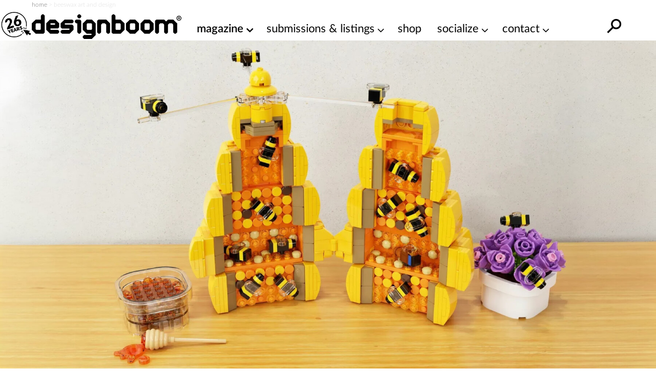

--- FILE ---
content_type: text/html; charset=utf-8
request_url: https://www.google.com/recaptcha/api2/aframe
body_size: 267
content:
<!DOCTYPE HTML><html><head><meta http-equiv="content-type" content="text/html; charset=UTF-8"></head><body><script nonce="OwMcDsJW-oz0z_yEiVSWKg">/** Anti-fraud and anti-abuse applications only. See google.com/recaptcha */ try{var clients={'sodar':'https://pagead2.googlesyndication.com/pagead/sodar?'};window.addEventListener("message",function(a){try{if(a.source===window.parent){var b=JSON.parse(a.data);var c=clients[b['id']];if(c){var d=document.createElement('img');d.src=c+b['params']+'&rc='+(localStorage.getItem("rc::a")?sessionStorage.getItem("rc::b"):"");window.document.body.appendChild(d);sessionStorage.setItem("rc::e",parseInt(sessionStorage.getItem("rc::e")||0)+1);localStorage.setItem("rc::h",'1768583538526');}}}catch(b){}});window.parent.postMessage("_grecaptcha_ready", "*");}catch(b){}</script></body></html>

--- FILE ---
content_type: text/plain
request_url: https://rtb.openx.net/openrtbb/prebidjs
body_size: -85
content:
{"id":"aa63acf0-c7d1-4cbc-b55e-2fdd5753245d","nbr":0}